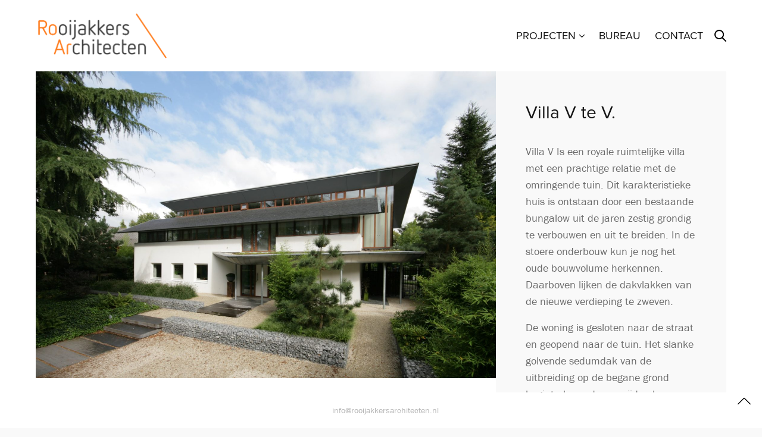

--- FILE ---
content_type: text/html; charset=UTF-8
request_url: https://www.rooijakkersarchitecten.nl/portfolio/villa-v/
body_size: 70935
content:
<!doctype html>
<html lang="nl-NL">
<head>
	<meta charset="UTF-8" />
	<meta name="viewport" content="width=device-width, initial-scale=1, maximum-scale=1, viewport-fit=cover">
	<link rel="profile" href="http://gmpg.org/xfn/11">
	<link rel="pingback" href="https://www.rooijakkersarchitecten.nl/xmlrpc.php">
	<meta http-equiv="x-dns-prefetch-control" content="on">
	<link rel="dns-prefetch" href="//fonts.googleapis.com" />
	<link rel="dns-prefetch" href="//fonts.gstatic.com" />
	<link rel="dns-prefetch" href="//0.gravatar.com/" />
	<link rel="dns-prefetch" href="//2.gravatar.com/" />
	<link rel="dns-prefetch" href="//1.gravatar.com/" /><meta name='robots' content='index, follow, max-image-preview:large, max-snippet:-1, max-video-preview:-1' />

	<!-- This site is optimized with the Yoast SEO plugin v26.2 - https://yoast.com/wordpress/plugins/seo/ -->
	<title>Villa V te V. - Rooijakkers Architecten</title>
	<link rel="canonical" href="https://www.rooijakkersarchitecten.nl/portfolio/villa-v/" />
	<meta property="og:locale" content="nl_NL" />
	<meta property="og:type" content="article" />
	<meta property="og:title" content="Villa V te V. - Rooijakkers Architecten" />
	<meta property="og:url" content="https://www.rooijakkersarchitecten.nl/portfolio/villa-v/" />
	<meta property="og:site_name" content="Rooijakkers Architecten" />
	<meta property="article:modified_time" content="2025-05-23T07:39:30+00:00" />
	<meta property="og:image" content="https://www.rooijakkersarchitecten.nl/wp-content/uploads/2023/01/Villa-Veghel_RooijakkersArchitecten_77-min-scaled-e1674765015821.jpg" />
	<meta property="og:image:width" content="2560" />
	<meta property="og:image:height" content="1536" />
	<meta property="og:image:type" content="image/jpeg" />
	<meta name="twitter:card" content="summary_large_image" />
	<meta name="twitter:label1" content="Geschatte leestijd" />
	<meta name="twitter:data1" content="2 minuten" />
	<script type="application/ld+json" class="yoast-schema-graph">{"@context":"https://schema.org","@graph":[{"@type":"WebPage","@id":"https://www.rooijakkersarchitecten.nl/portfolio/villa-v/","url":"https://www.rooijakkersarchitecten.nl/portfolio/villa-v/","name":"Villa V te V. - Rooijakkers Architecten","isPartOf":{"@id":"https://www.rooijakkersarchitecten.nl/#website"},"primaryImageOfPage":{"@id":"https://www.rooijakkersarchitecten.nl/portfolio/villa-v/#primaryimage"},"image":{"@id":"https://www.rooijakkersarchitecten.nl/portfolio/villa-v/#primaryimage"},"thumbnailUrl":"https://www.rooijakkersarchitecten.nl/wp-content/uploads/2023/01/Villa-Veghel_RooijakkersArchitecten_77-min-scaled-e1674765015821.jpg","datePublished":"2020-02-18T12:37:29+00:00","dateModified":"2025-05-23T07:39:30+00:00","breadcrumb":{"@id":"https://www.rooijakkersarchitecten.nl/portfolio/villa-v/#breadcrumb"},"inLanguage":"nl-NL","potentialAction":[{"@type":"ReadAction","target":["https://www.rooijakkersarchitecten.nl/portfolio/villa-v/"]}]},{"@type":"ImageObject","inLanguage":"nl-NL","@id":"https://www.rooijakkersarchitecten.nl/portfolio/villa-v/#primaryimage","url":"https://www.rooijakkersarchitecten.nl/wp-content/uploads/2023/01/Villa-Veghel_RooijakkersArchitecten_77-min-scaled-e1674765015821.jpg","contentUrl":"https://www.rooijakkersarchitecten.nl/wp-content/uploads/2023/01/Villa-Veghel_RooijakkersArchitecten_77-min-scaled-e1674765015821.jpg","width":2560,"height":1536},{"@type":"BreadcrumbList","@id":"https://www.rooijakkersarchitecten.nl/portfolio/villa-v/#breadcrumb","itemListElement":[{"@type":"ListItem","position":1,"name":"Home","item":"https://www.rooijakkersarchitecten.nl/"},{"@type":"ListItem","position":2,"name":"Villa V te V."}]},{"@type":"WebSite","@id":"https://www.rooijakkersarchitecten.nl/#website","url":"https://www.rooijakkersarchitecten.nl/","name":"Rooijakkers Architecten","description":"Architectenbureau in Amsterdam","potentialAction":[{"@type":"SearchAction","target":{"@type":"EntryPoint","urlTemplate":"https://www.rooijakkersarchitecten.nl/?s={search_term_string}"},"query-input":{"@type":"PropertyValueSpecification","valueRequired":true,"valueName":"search_term_string"}}],"inLanguage":"nl-NL"}]}</script>
	<!-- / Yoast SEO plugin. -->


<link rel='dns-prefetch' href='//use.typekit.net' />
<link rel="alternate" type="application/rss+xml" title="Rooijakkers Architecten &raquo; feed" href="https://www.rooijakkersarchitecten.nl/feed/" />
<link rel="alternate" type="application/rss+xml" title="Rooijakkers Architecten &raquo; reacties feed" href="https://www.rooijakkersarchitecten.nl/comments/feed/" />
<link rel="alternate" title="oEmbed (JSON)" type="application/json+oembed" href="https://www.rooijakkersarchitecten.nl/wp-json/oembed/1.0/embed?url=https%3A%2F%2Fwww.rooijakkersarchitecten.nl%2Fportfolio%2Fvilla-v%2F" />
<link rel="alternate" title="oEmbed (XML)" type="text/xml+oembed" href="https://www.rooijakkersarchitecten.nl/wp-json/oembed/1.0/embed?url=https%3A%2F%2Fwww.rooijakkersarchitecten.nl%2Fportfolio%2Fvilla-v%2F&#038;format=xml" />
<style id='wp-img-auto-sizes-contain-inline-css' type='text/css'>
img:is([sizes=auto i],[sizes^="auto," i]){contain-intrinsic-size:3000px 1500px}
/*# sourceURL=wp-img-auto-sizes-contain-inline-css */
</style>
<style id='wp-emoji-styles-inline-css' type='text/css'>

	img.wp-smiley, img.emoji {
		display: inline !important;
		border: none !important;
		box-shadow: none !important;
		height: 1em !important;
		width: 1em !important;
		margin: 0 0.07em !important;
		vertical-align: -0.1em !important;
		background: none !important;
		padding: 0 !important;
	}
/*# sourceURL=wp-emoji-styles-inline-css */
</style>
<style id='wp-block-library-inline-css' type='text/css'>
:root{--wp-block-synced-color:#7a00df;--wp-block-synced-color--rgb:122,0,223;--wp-bound-block-color:var(--wp-block-synced-color);--wp-editor-canvas-background:#ddd;--wp-admin-theme-color:#007cba;--wp-admin-theme-color--rgb:0,124,186;--wp-admin-theme-color-darker-10:#006ba1;--wp-admin-theme-color-darker-10--rgb:0,107,160.5;--wp-admin-theme-color-darker-20:#005a87;--wp-admin-theme-color-darker-20--rgb:0,90,135;--wp-admin-border-width-focus:2px}@media (min-resolution:192dpi){:root{--wp-admin-border-width-focus:1.5px}}.wp-element-button{cursor:pointer}:root .has-very-light-gray-background-color{background-color:#eee}:root .has-very-dark-gray-background-color{background-color:#313131}:root .has-very-light-gray-color{color:#eee}:root .has-very-dark-gray-color{color:#313131}:root .has-vivid-green-cyan-to-vivid-cyan-blue-gradient-background{background:linear-gradient(135deg,#00d084,#0693e3)}:root .has-purple-crush-gradient-background{background:linear-gradient(135deg,#34e2e4,#4721fb 50%,#ab1dfe)}:root .has-hazy-dawn-gradient-background{background:linear-gradient(135deg,#faaca8,#dad0ec)}:root .has-subdued-olive-gradient-background{background:linear-gradient(135deg,#fafae1,#67a671)}:root .has-atomic-cream-gradient-background{background:linear-gradient(135deg,#fdd79a,#004a59)}:root .has-nightshade-gradient-background{background:linear-gradient(135deg,#330968,#31cdcf)}:root .has-midnight-gradient-background{background:linear-gradient(135deg,#020381,#2874fc)}:root{--wp--preset--font-size--normal:16px;--wp--preset--font-size--huge:42px}.has-regular-font-size{font-size:1em}.has-larger-font-size{font-size:2.625em}.has-normal-font-size{font-size:var(--wp--preset--font-size--normal)}.has-huge-font-size{font-size:var(--wp--preset--font-size--huge)}.has-text-align-center{text-align:center}.has-text-align-left{text-align:left}.has-text-align-right{text-align:right}.has-fit-text{white-space:nowrap!important}#end-resizable-editor-section{display:none}.aligncenter{clear:both}.items-justified-left{justify-content:flex-start}.items-justified-center{justify-content:center}.items-justified-right{justify-content:flex-end}.items-justified-space-between{justify-content:space-between}.screen-reader-text{border:0;clip-path:inset(50%);height:1px;margin:-1px;overflow:hidden;padding:0;position:absolute;width:1px;word-wrap:normal!important}.screen-reader-text:focus{background-color:#ddd;clip-path:none;color:#444;display:block;font-size:1em;height:auto;left:5px;line-height:normal;padding:15px 23px 14px;text-decoration:none;top:5px;width:auto;z-index:100000}html :where(.has-border-color){border-style:solid}html :where([style*=border-top-color]){border-top-style:solid}html :where([style*=border-right-color]){border-right-style:solid}html :where([style*=border-bottom-color]){border-bottom-style:solid}html :where([style*=border-left-color]){border-left-style:solid}html :where([style*=border-width]){border-style:solid}html :where([style*=border-top-width]){border-top-style:solid}html :where([style*=border-right-width]){border-right-style:solid}html :where([style*=border-bottom-width]){border-bottom-style:solid}html :where([style*=border-left-width]){border-left-style:solid}html :where(img[class*=wp-image-]){height:auto;max-width:100%}:where(figure){margin:0 0 1em}html :where(.is-position-sticky){--wp-admin--admin-bar--position-offset:var(--wp-admin--admin-bar--height,0px)}@media screen and (max-width:600px){html :where(.is-position-sticky){--wp-admin--admin-bar--position-offset:0px}}

/*# sourceURL=wp-block-library-inline-css */
</style><style id='global-styles-inline-css' type='text/css'>
:root{--wp--preset--aspect-ratio--square: 1;--wp--preset--aspect-ratio--4-3: 4/3;--wp--preset--aspect-ratio--3-4: 3/4;--wp--preset--aspect-ratio--3-2: 3/2;--wp--preset--aspect-ratio--2-3: 2/3;--wp--preset--aspect-ratio--16-9: 16/9;--wp--preset--aspect-ratio--9-16: 9/16;--wp--preset--color--black: #000000;--wp--preset--color--cyan-bluish-gray: #abb8c3;--wp--preset--color--white: #ffffff;--wp--preset--color--pale-pink: #f78da7;--wp--preset--color--vivid-red: #cf2e2e;--wp--preset--color--luminous-vivid-orange: #ff6900;--wp--preset--color--luminous-vivid-amber: #fcb900;--wp--preset--color--light-green-cyan: #7bdcb5;--wp--preset--color--vivid-green-cyan: #00d084;--wp--preset--color--pale-cyan-blue: #8ed1fc;--wp--preset--color--vivid-cyan-blue: #0693e3;--wp--preset--color--vivid-purple: #9b51e0;--wp--preset--color--thb-accent: #ff7e20;--wp--preset--gradient--vivid-cyan-blue-to-vivid-purple: linear-gradient(135deg,rgb(6,147,227) 0%,rgb(155,81,224) 100%);--wp--preset--gradient--light-green-cyan-to-vivid-green-cyan: linear-gradient(135deg,rgb(122,220,180) 0%,rgb(0,208,130) 100%);--wp--preset--gradient--luminous-vivid-amber-to-luminous-vivid-orange: linear-gradient(135deg,rgb(252,185,0) 0%,rgb(255,105,0) 100%);--wp--preset--gradient--luminous-vivid-orange-to-vivid-red: linear-gradient(135deg,rgb(255,105,0) 0%,rgb(207,46,46) 100%);--wp--preset--gradient--very-light-gray-to-cyan-bluish-gray: linear-gradient(135deg,rgb(238,238,238) 0%,rgb(169,184,195) 100%);--wp--preset--gradient--cool-to-warm-spectrum: linear-gradient(135deg,rgb(74,234,220) 0%,rgb(151,120,209) 20%,rgb(207,42,186) 40%,rgb(238,44,130) 60%,rgb(251,105,98) 80%,rgb(254,248,76) 100%);--wp--preset--gradient--blush-light-purple: linear-gradient(135deg,rgb(255,206,236) 0%,rgb(152,150,240) 100%);--wp--preset--gradient--blush-bordeaux: linear-gradient(135deg,rgb(254,205,165) 0%,rgb(254,45,45) 50%,rgb(107,0,62) 100%);--wp--preset--gradient--luminous-dusk: linear-gradient(135deg,rgb(255,203,112) 0%,rgb(199,81,192) 50%,rgb(65,88,208) 100%);--wp--preset--gradient--pale-ocean: linear-gradient(135deg,rgb(255,245,203) 0%,rgb(182,227,212) 50%,rgb(51,167,181) 100%);--wp--preset--gradient--electric-grass: linear-gradient(135deg,rgb(202,248,128) 0%,rgb(113,206,126) 100%);--wp--preset--gradient--midnight: linear-gradient(135deg,rgb(2,3,129) 0%,rgb(40,116,252) 100%);--wp--preset--font-size--small: 13px;--wp--preset--font-size--medium: 20px;--wp--preset--font-size--large: 36px;--wp--preset--font-size--x-large: 42px;--wp--preset--spacing--20: 0.44rem;--wp--preset--spacing--30: 0.67rem;--wp--preset--spacing--40: 1rem;--wp--preset--spacing--50: 1.5rem;--wp--preset--spacing--60: 2.25rem;--wp--preset--spacing--70: 3.38rem;--wp--preset--spacing--80: 5.06rem;--wp--preset--shadow--natural: 6px 6px 9px rgba(0, 0, 0, 0.2);--wp--preset--shadow--deep: 12px 12px 50px rgba(0, 0, 0, 0.4);--wp--preset--shadow--sharp: 6px 6px 0px rgba(0, 0, 0, 0.2);--wp--preset--shadow--outlined: 6px 6px 0px -3px rgb(255, 255, 255), 6px 6px rgb(0, 0, 0);--wp--preset--shadow--crisp: 6px 6px 0px rgb(0, 0, 0);}:where(.is-layout-flex){gap: 0.5em;}:where(.is-layout-grid){gap: 0.5em;}body .is-layout-flex{display: flex;}.is-layout-flex{flex-wrap: wrap;align-items: center;}.is-layout-flex > :is(*, div){margin: 0;}body .is-layout-grid{display: grid;}.is-layout-grid > :is(*, div){margin: 0;}:where(.wp-block-columns.is-layout-flex){gap: 2em;}:where(.wp-block-columns.is-layout-grid){gap: 2em;}:where(.wp-block-post-template.is-layout-flex){gap: 1.25em;}:where(.wp-block-post-template.is-layout-grid){gap: 1.25em;}.has-black-color{color: var(--wp--preset--color--black) !important;}.has-cyan-bluish-gray-color{color: var(--wp--preset--color--cyan-bluish-gray) !important;}.has-white-color{color: var(--wp--preset--color--white) !important;}.has-pale-pink-color{color: var(--wp--preset--color--pale-pink) !important;}.has-vivid-red-color{color: var(--wp--preset--color--vivid-red) !important;}.has-luminous-vivid-orange-color{color: var(--wp--preset--color--luminous-vivid-orange) !important;}.has-luminous-vivid-amber-color{color: var(--wp--preset--color--luminous-vivid-amber) !important;}.has-light-green-cyan-color{color: var(--wp--preset--color--light-green-cyan) !important;}.has-vivid-green-cyan-color{color: var(--wp--preset--color--vivid-green-cyan) !important;}.has-pale-cyan-blue-color{color: var(--wp--preset--color--pale-cyan-blue) !important;}.has-vivid-cyan-blue-color{color: var(--wp--preset--color--vivid-cyan-blue) !important;}.has-vivid-purple-color{color: var(--wp--preset--color--vivid-purple) !important;}.has-black-background-color{background-color: var(--wp--preset--color--black) !important;}.has-cyan-bluish-gray-background-color{background-color: var(--wp--preset--color--cyan-bluish-gray) !important;}.has-white-background-color{background-color: var(--wp--preset--color--white) !important;}.has-pale-pink-background-color{background-color: var(--wp--preset--color--pale-pink) !important;}.has-vivid-red-background-color{background-color: var(--wp--preset--color--vivid-red) !important;}.has-luminous-vivid-orange-background-color{background-color: var(--wp--preset--color--luminous-vivid-orange) !important;}.has-luminous-vivid-amber-background-color{background-color: var(--wp--preset--color--luminous-vivid-amber) !important;}.has-light-green-cyan-background-color{background-color: var(--wp--preset--color--light-green-cyan) !important;}.has-vivid-green-cyan-background-color{background-color: var(--wp--preset--color--vivid-green-cyan) !important;}.has-pale-cyan-blue-background-color{background-color: var(--wp--preset--color--pale-cyan-blue) !important;}.has-vivid-cyan-blue-background-color{background-color: var(--wp--preset--color--vivid-cyan-blue) !important;}.has-vivid-purple-background-color{background-color: var(--wp--preset--color--vivid-purple) !important;}.has-black-border-color{border-color: var(--wp--preset--color--black) !important;}.has-cyan-bluish-gray-border-color{border-color: var(--wp--preset--color--cyan-bluish-gray) !important;}.has-white-border-color{border-color: var(--wp--preset--color--white) !important;}.has-pale-pink-border-color{border-color: var(--wp--preset--color--pale-pink) !important;}.has-vivid-red-border-color{border-color: var(--wp--preset--color--vivid-red) !important;}.has-luminous-vivid-orange-border-color{border-color: var(--wp--preset--color--luminous-vivid-orange) !important;}.has-luminous-vivid-amber-border-color{border-color: var(--wp--preset--color--luminous-vivid-amber) !important;}.has-light-green-cyan-border-color{border-color: var(--wp--preset--color--light-green-cyan) !important;}.has-vivid-green-cyan-border-color{border-color: var(--wp--preset--color--vivid-green-cyan) !important;}.has-pale-cyan-blue-border-color{border-color: var(--wp--preset--color--pale-cyan-blue) !important;}.has-vivid-cyan-blue-border-color{border-color: var(--wp--preset--color--vivid-cyan-blue) !important;}.has-vivid-purple-border-color{border-color: var(--wp--preset--color--vivid-purple) !important;}.has-vivid-cyan-blue-to-vivid-purple-gradient-background{background: var(--wp--preset--gradient--vivid-cyan-blue-to-vivid-purple) !important;}.has-light-green-cyan-to-vivid-green-cyan-gradient-background{background: var(--wp--preset--gradient--light-green-cyan-to-vivid-green-cyan) !important;}.has-luminous-vivid-amber-to-luminous-vivid-orange-gradient-background{background: var(--wp--preset--gradient--luminous-vivid-amber-to-luminous-vivid-orange) !important;}.has-luminous-vivid-orange-to-vivid-red-gradient-background{background: var(--wp--preset--gradient--luminous-vivid-orange-to-vivid-red) !important;}.has-very-light-gray-to-cyan-bluish-gray-gradient-background{background: var(--wp--preset--gradient--very-light-gray-to-cyan-bluish-gray) !important;}.has-cool-to-warm-spectrum-gradient-background{background: var(--wp--preset--gradient--cool-to-warm-spectrum) !important;}.has-blush-light-purple-gradient-background{background: var(--wp--preset--gradient--blush-light-purple) !important;}.has-blush-bordeaux-gradient-background{background: var(--wp--preset--gradient--blush-bordeaux) !important;}.has-luminous-dusk-gradient-background{background: var(--wp--preset--gradient--luminous-dusk) !important;}.has-pale-ocean-gradient-background{background: var(--wp--preset--gradient--pale-ocean) !important;}.has-electric-grass-gradient-background{background: var(--wp--preset--gradient--electric-grass) !important;}.has-midnight-gradient-background{background: var(--wp--preset--gradient--midnight) !important;}.has-small-font-size{font-size: var(--wp--preset--font-size--small) !important;}.has-medium-font-size{font-size: var(--wp--preset--font-size--medium) !important;}.has-large-font-size{font-size: var(--wp--preset--font-size--large) !important;}.has-x-large-font-size{font-size: var(--wp--preset--font-size--x-large) !important;}
/*# sourceURL=global-styles-inline-css */
</style>

<style id='classic-theme-styles-inline-css' type='text/css'>
/*! This file is auto-generated */
.wp-block-button__link{color:#fff;background-color:#32373c;border-radius:9999px;box-shadow:none;text-decoration:none;padding:calc(.667em + 2px) calc(1.333em + 2px);font-size:1.125em}.wp-block-file__button{background:#32373c;color:#fff;text-decoration:none}
/*# sourceURL=/wp-includes/css/classic-themes.min.css */
</style>
<link rel='stylesheet' id='thb-app-css' href='https://www.rooijakkersarchitecten.nl/wp-content/themes/notio-wp/assets/css/app.css?ver=5.6.2' type='text/css' media='all' />
<style id='thb-app-inline-css' type='text/css'>
h1,h2,h3,h4,h5,h6,blockquote p,.thb-portfolio-filter .filters,.thb-portfolio .type-portfolio.hover-style5 .thb-categories {font-family:proxima-nova, 'BlinkMacSystemFont', -apple-system, 'Roboto', 'Lucida Sans';}body {color:#6b6b6b}body {font-family:franklin-gothic-urw, 'BlinkMacSystemFont', -apple-system, 'Roboto', 'Lucida Sans';}h1,.h1 {}h2 {font-weight:normal;}h3 {}h4 {}h5 {}h6 {}#full-menu .sf-menu > li > a {font-weight:200;font-size:18px;}#full-menu .sub-menu li a {font-weight:200;font-size:18px;line-height:1px !important;}.subfooter .thb-subfooter-menu li a {font-size:10px;}input[type="submit"],submit,.button,.btn,.btn-block,.btn-text,.vc_btn3 {}em {}label {}#full-menu .sf-menu>li>a,.mobile-menu a {font-family:proxima-nova, 'BlinkMacSystemFont', -apple-system, 'Roboto', 'Lucida Sans';}.products .product h3 {}.product-page .product-information h1.product_title {}.thb-product-detail .product-information .woocommerce-product-details__short-description,.thb-product-detail .product-information .woocommerce-product-details__short-description p {}.header .logolink .logoimg {max-height:80px;}.header .logolink .logoimg[src$=".svg"] {max-height:100%;height:80px;}@media screen and (max-width:40.0625em) {.header .logolink .logoimg {max-height:70;}.header .logolink .logoimg[src$=".svg"] {max-height:100%;height:70;}}.header {height:120px;}.header-margin, #searchpopup, #mobile-menu, #side-cart, #wrapper [role="main"], .pace, .share_container {margin-top:120px;}@media screen and (max-width:40.0625em) {.header {height:90px;}.header-margin, #searchpopup, #mobile-menu, #side-cart, #wrapper [role="main"], .pace, .share_container {margin-top:90px;}}#full-menu .sf-menu>li+li {margin-left:30}#full-menu+a {margin-left:30}.underline-link:after, .products .product .product_after_title .button:after, .wpb_text_column a:after, .widget.widget_price_filter .price_slider .ui-slider-handle, .btn.style5, .button.style5, input[type=submit].style5, .btn.style6, .button.style6, input[type=submit].style6, .btn.accent, .btn#place_order, .btn.checkout-button, .button.accent, .button#place_order, .button.checkout-button, input[type=submit].accent, input[type=submit]#place_order, input[type=submit].checkout-button,.products .product .product_after_title .button:after, .woocommerce-tabs .tabs li a:after, .woocommerce-MyAccount-navigation ul li:hover a, .woocommerce-MyAccount-navigation ul li.is-active a, .thb-client-row.has-border.thb-opacity.with-accent .thb-client:hover, .product-page .product-information .single_add_to_cart_button:hover {border-color:#ff7e20;}.woocommerce-MyAccount-navigation ul li:hover + li a, .woocommerce-MyAccount-navigation ul li.is-active + li a {border-top-color:#ff7e20;}a:hover, #full-menu .sf-menu > li.current-menu-item > a, #full-menu .sf-menu > li.sfHover > a, #full-menu .sf-menu > li > a:hover, .header_full_menu_submenu_color_style2 #full-menu .sub-menu a:hover, #full-menu .sub-menu li a:hover, .footer.style1 .social-links a.email:hover, .post .post-title a:hover, .widget.widget_recent_entries ul li .url, .widget.widget_recent_comments ul li .url, .widget.woocommerce.widget_layered_nav ul li .count, .widget.widget_price_filter .price_slider_amount .button, .widget.widget_price_filter .price_slider_amount .button:hover, .pagination .page-numbers.current, .btn.style3:before, .button.style3:before, input[type=submit].style3:before, .btn.style5:hover, .button.style5:hover, input[type=submit].style5:hover, .mobile-menu > li.current-menu-item > a, .mobile-menu > li.sfHover > a, .mobile-menu > li > a:hover, .mobile-menu > li > a.active, .mobile-menu .sub-menu li a:hover, .authorpage .author-content .square-icon:hover, .authorpage .author-content .square-icon.email:hover, #comments .commentlist .comment .reply, #comments .commentlist .comment .reply a, .thb-portfolio-filter.style1 .filters li a:hover, .thb-portfolio-filter.style1 .filters li a.active, .products .product .product_after_title .button, .product-page .product-information .price,.product-page .product-information .reset_variations, .product-page .product-information .product_meta > span a, .woocommerce-tabs .tabs li a:hover, .woocommerce-tabs .tabs li.active a, .woocommerce-info a:not(.button), .email:hover, .thb-iconbox.type3 > span, .thb_twitter_container.style1 .thb_tweet a,.columns.thb-light-column .btn-text.style3:hover,.columns.thb-light-column .btn-text.style4:hover,.has-thb-accent-color,.wp-block-button .wp-block-button__link.has-thb-accent-color{color:#ff7e20;}.post.blog-style7 .post-gallery, .widget.widget_price_filter .price_slider .ui-slider-range, .btn.style5, .button.style5, input[type=submit].style5, .btn.style6, .button.style6, input[type=submit].style6, .btn.accent, .btn#place_order, .btn.checkout-button, .button.accent, .button#place_order, .button.checkout-button, input[type=submit].accent, input[type=submit]#place_order, input[type=submit].checkout-button, .content404 figure, .style2 .mobile-menu > li > a:before, .thb-portfolio.thb-text-style2 .type-portfolio:hover, .thb-portfolio-filter.style2 .filters li a:before, .woocommerce-MyAccount-navigation ul li:hover a, .woocommerce-MyAccount-navigation ul li.is-active a, .email.boxed-icon:hover, .email.boxed-icon.fill, .email.boxed-icon.white-fill:hover, .thb-iconbox.type2 > span, .thb-client-row.thb-opacity.with-accent .thb-client:hover, .product-page .product-information .single_add_to_cart_button:hover, .btn.style3:before, .button.style3:before, input[type=submit].style3:before, .btn-text.style3 .circle-btn, .has-thb-accent-background-color,.wp-block-button .wp-block-button__link.has-thb-accent-background-color {background-color:#ff7e20;}.mobile-menu li.menu-item-has-children > a:hover .menu_icon,.btn-text.style4 .arrow svg:first-child {fill:#ff7e20;}.thb-counter figure svg path,.thb-counter figure svg circle,.thb-counter figure svg rect,.thb-counter figure svg ellipse {stroke:#ff7e20;}.button.checkout-button:hover,input[type=submit]#place_order:hover,.btn.accent:hover,.btn.style6:hover, .button.style6:hover, input[type=submit].style6:hover {background-color:#e6711d;border-color:#e6711d;}.thb-portfolio .type-portfolio.hover-style10 .portfolio-link:after {background-image:-moz-linear-gradient(#ff7e20,rgba(0,0,0,0) 30%,rgba(0,0,0,0));background-image:-webkit-linear-gradient(#ff7e20,rgba(0,0,0,0) 30%,rgba(0,0,0,0));background-image:linear-gradient(#ff7e20,rgba(0,0,0,0) 30%,rgba(0,0,0,0));}#full-menu .sf-menu > li > a:hover { color:#ff7e20 !important; }#full-menu .sub-menu li a:hover { color:#ff7e20 !important; }.mobile-menu > li >a:hover { color:#ff7e20 !important; }.mobile-menu .sub-menu lia:hover { color:#ff7e20 !important; }.footer.style2 a:hover { color:#ff7e20 !important; }.footer.style1 .social-links a:hover { color:#ff7e20 !important; }.footer.style1 .social-links a:hover { color:#ff7e20 !important; }.subfooter .thb-subfooter-menu li a:hover { color:#ff7e20 !important; }.subfooter.dark .thb-subfooter-menu li a:hover { color:#ff7e20 !important; }.subfooter .footer-logo-holder .logoimg {max-height:60px;}.subfooter {padding-bottom:30px;}.mobile-menu>li>a {font-weight:200;padding:15px 25;}.full-menu .sub-menu li a {font-weight:200;font-size:18px;line-height:20px}
/*# sourceURL=thb-app-inline-css */
</style>
<link rel='stylesheet' id='thb-style-css' href='https://www.rooijakkersarchitecten.nl/wp-content/themes/notio-wp-child/style.css?ver=5.6.2' type='text/css' media='all' />
<link rel='stylesheet' id='js_composer_front-css' href='https://www.rooijakkersarchitecten.nl/wp-content/plugins/js_composer/assets/css/js_composer.min.css?ver=6.10.0' type='text/css' media='all' />
<script type="text/javascript" src="https://www.rooijakkersarchitecten.nl/wp-includes/js/jquery/jquery.min.js?ver=3.7.1" id="jquery-core-js"></script>
<script type="text/javascript" src="https://www.rooijakkersarchitecten.nl/wp-includes/js/jquery/jquery-migrate.min.js?ver=3.4.1" id="jquery-migrate-js"></script>
<script type="text/javascript" src="https://use.typekit.net/ebm6byl.js?ver=5.6.2" id="thb-typekit-js"></script>
<script type="text/javascript" id="thb-typekit-js-after">
/* <![CDATA[ */
try{Typekit.load({ async: true });}catch(e){}
//# sourceURL=thb-typekit-js-after
/* ]]> */
</script>
<link rel="https://api.w.org/" href="https://www.rooijakkersarchitecten.nl/wp-json/" /><link rel="alternate" title="JSON" type="application/json" href="https://www.rooijakkersarchitecten.nl/wp-json/wp/v2/portfolio/1556" /><link rel="EditURI" type="application/rsd+xml" title="RSD" href="https://www.rooijakkersarchitecten.nl/xmlrpc.php?rsd" />
<meta name="generator" content="WordPress 6.9" />
<link rel='shortlink' href='https://www.rooijakkersarchitecten.nl/?p=1556' />
<meta name="cdp-version" content="1.5.0" /><meta name="generator" content="Powered by WPBakery Page Builder - drag and drop page builder for WordPress."/>
<link rel="icon" href="https://www.rooijakkersarchitecten.nl/wp-content/uploads/2023/01/cropped-Lijn-Rooijakkers-Architecten-512px-32x32.png" sizes="32x32" />
<link rel="icon" href="https://www.rooijakkersarchitecten.nl/wp-content/uploads/2023/01/cropped-Lijn-Rooijakkers-Architecten-512px-192x192.png" sizes="192x192" />
<link rel="apple-touch-icon" href="https://www.rooijakkersarchitecten.nl/wp-content/uploads/2023/01/cropped-Lijn-Rooijakkers-Architecten-512px-180x180.png" />
<meta name="msapplication-TileImage" content="https://www.rooijakkersarchitecten.nl/wp-content/uploads/2023/01/cropped-Lijn-Rooijakkers-Architecten-512px-270x270.png" />
		<style type="text/css" id="wp-custom-css">
			.header #full-menu .sub-menu li a {
  line-height: inherit!important;
}		</style>
		<style type="text/css" data-type="vc_shortcodes-custom-css">.vc_custom_1676727536567{padding-top: 50px !important;padding-right: 50px !important;padding-left: 50px !important;}</style><noscript><style> .wpb_animate_when_almost_visible { opacity: 1; }</style></noscript></head>
<body class="wp-singular portfolio-template-default single single-portfolio postid-1556 wp-theme-notio-wp wp-child-theme-notio-wp-child mobile_menu_position_right mobile_menu_style_style1 header_style_style2 header_full_menu_on footer_style_style1 site_bars_on preloader_on header_full_menu_submenu_color_style1 footer_simple_fixed_on thb-single-product-ajax-on transparent_header_off  wpb-js-composer js-comp-ver-6.10.0 vc_responsive">

	<!-- Start Loader -->
	<div class="pace"></div>
	<!-- End Loader -->
		
<div id="wrapper" class="open">

	<!-- Start Header -->
	<header class="header style2">
	<div class="row align-middle 
			full-width-row no-padding ">
		<div class="small-12 columns">
			<div class="logo-holder">
								<a href="https://www.rooijakkersarchitecten.nl/" class="logolink">
					<img src="http://www.rooijakkersarchitecten.nl/wp-content/uploads/2023/02/230123_Logo-V2-e1675264600680.png" class="logoimg" alt="Rooijakkers Architecten"/>
					<img src="https://www.rooijakkersarchitecten.nl/wp-content/themes/notio-wp/assets/img/logo.png" class="logoimg logo_light" alt="Rooijakkers Architecten"/>
				</a>
			</div>
			<div class="menu-holder icon-holder">
													<nav id="full-menu" role="navigation">
													<ul id="menu-navigation" class="sf-menu"><li id="menu-item-1826" class="menu-item menu-item-type-post_type menu-item-object-page menu-item-has-children menu-item-1826"><a href="https://www.rooijakkersarchitecten.nl/projecten/">Projecten</a>
<ul class="sub-menu " >
	<li id="menu-item-1525" class="menu-item menu-item-type-post_type menu-item-object-page menu-item-1525"><a href="https://www.rooijakkersarchitecten.nl/wonen/">Wonen</a></li>
	<li id="menu-item-1524" class="menu-item menu-item-type-post_type menu-item-object-page menu-item-1524"><a href="https://www.rooijakkersarchitecten.nl/utiliteit/">Utiliteit</a></li>
	<li id="menu-item-1210" class="menu-item menu-item-type-post_type menu-item-object-page menu-item-1210"><a href="https://www.rooijakkersarchitecten.nl/interieur/">Interieur</a></li>
</ul>
</li>
<li id="menu-item-610" class="menu-item menu-item-type-post_type menu-item-object-page menu-item-610"><a href="https://www.rooijakkersarchitecten.nl/bureau/">BUREAU</a></li>
<li id="menu-item-1124" class="menu-item menu-item-type-custom menu-item-object-custom menu-item-1124"><a href="https://www.rooijakkersarchitecten.nl/bureau/#contact">CONTACT</a></li>
</ul>											</nav>
									<a href="#searchpopup" class="quick_search"><svg version="1.1" xmlns="http://www.w3.org/2000/svg" xmlns:xlink="http://www.w3.org/1999/xlink" x="0px" y="0px"
			width="20px" height="20px" viewBox="0 0 20 20" enable-background="new 0 0 20 20" xml:space="preserve">
			<path d="M19.769,18.408l-5.408-5.357c1.109-1.364,1.777-3.095,1.777-4.979c0-4.388-3.604-7.958-8.033-7.958
				c-4.429,0-8.032,3.57-8.032,7.958s3.604,7.958,8.032,7.958c1.805,0,3.468-0.601,4.811-1.6l5.435,5.384
				c0.196,0.194,0.453,0.29,0.71,0.29c0.256,0,0.513-0.096,0.709-0.29C20.16,19.426,20.16,18.796,19.769,18.408z M2.079,8.072
				c0-3.292,2.703-5.97,6.025-5.97s6.026,2.678,6.026,5.97c0,3.292-2.704,5.969-6.026,5.969S2.079,11.364,2.079,8.072z"/>
	</svg></a>
													<a href="#" data-target="open-menu" class="mobile-toggle">
					<div>
						<span></span><span></span><span></span>
					</div>
				</a>
							</div>
		</div>
	</div>
</header>
	<!-- End Header -->

			<!-- Start Left Bar -->
		<aside id="bar-left" class="bar-side left-side site_bars_portfolio-off 		">
			<div class="abs"></div>
					</aside>
		<!-- End Left Bar -->

		<!-- Start Right Bar -->
		<aside id="bar-right" class="bar-side right-side site_bars_portfolio-off active		">
			<div class="abs right-side"></div>
					</aside>
		<!-- End Right Bar -->
		
	<div role="main">
						<div class="post post-1556 portfolio type-portfolio status-publish has-post-thumbnail hentry tag-home project-category-interieur project-category-wonen" id="post-1556">

			<div class="post-content single-text">
				<div class="row wpb_row row-fluid no-padding full-width-row"><div class="wpb_column columns medium-8 thb-dark-column small-12"><div class="vc_column-inner "><div class="wpb_wrapper ">	<div id="thb-image-6970fc108f943" class="caption-style1  alignleft full  thb_image_link wp-caption ">
	  			<div class="thb-image-inner size_100">
				<img fetchpriority="high" decoding="async" width="2560" height="1707" src="https://www.rooijakkersarchitecten.nl/wp-content/uploads/2023/01/Villa-Veghel_RooijakkersArchitecten_09-min-scaled.jpg" class="thb_image   attachment-full" alt="" title="Villa Veghel_RooijakkersArchitecten_09-min" srcset="https://www.rooijakkersarchitecten.nl/wp-content/uploads/2023/01/Villa-Veghel_RooijakkersArchitecten_09-min-scaled.jpg 2560w, https://www.rooijakkersarchitecten.nl/wp-content/uploads/2023/01/Villa-Veghel_RooijakkersArchitecten_09-min-300x200.jpg 300w, https://www.rooijakkersarchitecten.nl/wp-content/uploads/2023/01/Villa-Veghel_RooijakkersArchitecten_09-min-1024x683.jpg 1024w, https://www.rooijakkersarchitecten.nl/wp-content/uploads/2023/01/Villa-Veghel_RooijakkersArchitecten_09-min-768x512.jpg 768w, https://www.rooijakkersarchitecten.nl/wp-content/uploads/2023/01/Villa-Veghel_RooijakkersArchitecten_09-min-1536x1024.jpg 1536w, https://www.rooijakkersarchitecten.nl/wp-content/uploads/2023/01/Villa-Veghel_RooijakkersArchitecten_09-min-2048x1365.jpg 2048w, https://www.rooijakkersarchitecten.nl/wp-content/uploads/2023/01/Villa-Veghel_RooijakkersArchitecten_09-min-150x100.jpg 150w, https://www.rooijakkersarchitecten.nl/wp-content/uploads/2023/01/Villa-Veghel_RooijakkersArchitecten_09-min-600x400.jpg 600w, https://www.rooijakkersarchitecten.nl/wp-content/uploads/2023/01/Villa-Veghel_RooijakkersArchitecten_09-min-900x600.jpg 900w, https://www.rooijakkersarchitecten.nl/wp-content/uploads/2023/01/Villa-Veghel_RooijakkersArchitecten_09-min-20x13.jpg 20w" sizes="(max-width: 2560px) 100vw, 2560px" />							</div>
									</div>
		<div id="thb-image-6970fc108ff59" class="caption-style1  alignleft full  thb_image_link wp-caption ">
	  			<div class="thb-image-inner size_100">
				<img decoding="async" width="2560" height="2079" src="https://www.rooijakkersarchitecten.nl/wp-content/uploads/2023/05/Villa-Veghel_RooijakkersArchitecten_TEK_230308-bg-scaled.jpg" class="thb_image   attachment-full" alt="" title="Villa Veghel_RooijakkersArchitecten_TEK_230308-bg" srcset="https://www.rooijakkersarchitecten.nl/wp-content/uploads/2023/05/Villa-Veghel_RooijakkersArchitecten_TEK_230308-bg-scaled.jpg 2560w, https://www.rooijakkersarchitecten.nl/wp-content/uploads/2023/05/Villa-Veghel_RooijakkersArchitecten_TEK_230308-bg-800x650.jpg 800w, https://www.rooijakkersarchitecten.nl/wp-content/uploads/2023/05/Villa-Veghel_RooijakkersArchitecten_TEK_230308-bg-2000x1624.jpg 2000w, https://www.rooijakkersarchitecten.nl/wp-content/uploads/2023/05/Villa-Veghel_RooijakkersArchitecten_TEK_230308-bg-768x624.jpg 768w, https://www.rooijakkersarchitecten.nl/wp-content/uploads/2023/05/Villa-Veghel_RooijakkersArchitecten_TEK_230308-bg-1536x1247.jpg 1536w, https://www.rooijakkersarchitecten.nl/wp-content/uploads/2023/05/Villa-Veghel_RooijakkersArchitecten_TEK_230308-bg-2048x1663.jpg 2048w, https://www.rooijakkersarchitecten.nl/wp-content/uploads/2023/05/Villa-Veghel_RooijakkersArchitecten_TEK_230308-bg-300x244.jpg 300w, https://www.rooijakkersarchitecten.nl/wp-content/uploads/2023/05/Villa-Veghel_RooijakkersArchitecten_TEK_230308-bg-20x16.jpg 20w, https://www.rooijakkersarchitecten.nl/wp-content/uploads/2023/05/Villa-Veghel_RooijakkersArchitecten_TEK_230308-bg-150x122.jpg 150w, https://www.rooijakkersarchitecten.nl/wp-content/uploads/2023/05/Villa-Veghel_RooijakkersArchitecten_TEK_230308-bg-600x487.jpg 600w, https://www.rooijakkersarchitecten.nl/wp-content/uploads/2023/05/Villa-Veghel_RooijakkersArchitecten_TEK_230308-bg-900x731.jpg 900w" sizes="(max-width: 2560px) 100vw, 2560px" />							</div>
							<div class="wp-caption-text">begane grond</div>
							</div>
		<div id="thb-image-6970fc109053c" class="caption-style1  alignleft full  thb_image_link wp-caption ">
	  			<div class="thb-image-inner size_100">
				<img decoding="async" width="2560" height="1707" src="https://www.rooijakkersarchitecten.nl/wp-content/uploads/2023/01/Villa-Veghel_RooijakkersArchitecten_53-min-scaled.jpg" class="thb_image   attachment-full" alt="" title="Villa Veghel_RooijakkersArchitecten_53-min" srcset="https://www.rooijakkersarchitecten.nl/wp-content/uploads/2023/01/Villa-Veghel_RooijakkersArchitecten_53-min-scaled.jpg 2560w, https://www.rooijakkersarchitecten.nl/wp-content/uploads/2023/01/Villa-Veghel_RooijakkersArchitecten_53-min-300x200.jpg 300w, https://www.rooijakkersarchitecten.nl/wp-content/uploads/2023/01/Villa-Veghel_RooijakkersArchitecten_53-min-1024x683.jpg 1024w, https://www.rooijakkersarchitecten.nl/wp-content/uploads/2023/01/Villa-Veghel_RooijakkersArchitecten_53-min-768x512.jpg 768w, https://www.rooijakkersarchitecten.nl/wp-content/uploads/2023/01/Villa-Veghel_RooijakkersArchitecten_53-min-1536x1024.jpg 1536w, https://www.rooijakkersarchitecten.nl/wp-content/uploads/2023/01/Villa-Veghel_RooijakkersArchitecten_53-min-2048x1365.jpg 2048w, https://www.rooijakkersarchitecten.nl/wp-content/uploads/2023/01/Villa-Veghel_RooijakkersArchitecten_53-min-150x100.jpg 150w, https://www.rooijakkersarchitecten.nl/wp-content/uploads/2023/01/Villa-Veghel_RooijakkersArchitecten_53-min-600x400.jpg 600w, https://www.rooijakkersarchitecten.nl/wp-content/uploads/2023/01/Villa-Veghel_RooijakkersArchitecten_53-min-900x600.jpg 900w, https://www.rooijakkersarchitecten.nl/wp-content/uploads/2023/01/Villa-Veghel_RooijakkersArchitecten_53-min-20x13.jpg 20w" sizes="(max-width: 2560px) 100vw, 2560px" />							</div>
									</div>
		<div id="thb-image-6970fc1090b2e" class="caption-style1  alignleft full  thb_image_link wp-caption ">
	  			<div class="thb-image-inner size_100">
				<img loading="lazy" decoding="async" width="2560" height="1707" src="https://www.rooijakkersarchitecten.nl/wp-content/uploads/2023/03/Villa-Veghel_RooijakkersArchitecten_IMG_0018-scaled.jpg" class="thb_image   attachment-full" alt="" title="Villa Veghel_RooijakkersArchitecten_IMG_0018" srcset="https://www.rooijakkersarchitecten.nl/wp-content/uploads/2023/03/Villa-Veghel_RooijakkersArchitecten_IMG_0018-scaled.jpg 2560w, https://www.rooijakkersarchitecten.nl/wp-content/uploads/2023/03/Villa-Veghel_RooijakkersArchitecten_IMG_0018-800x533.jpg 800w, https://www.rooijakkersarchitecten.nl/wp-content/uploads/2023/03/Villa-Veghel_RooijakkersArchitecten_IMG_0018-2000x1333.jpg 2000w, https://www.rooijakkersarchitecten.nl/wp-content/uploads/2023/03/Villa-Veghel_RooijakkersArchitecten_IMG_0018-768x512.jpg 768w, https://www.rooijakkersarchitecten.nl/wp-content/uploads/2023/03/Villa-Veghel_RooijakkersArchitecten_IMG_0018-1536x1024.jpg 1536w, https://www.rooijakkersarchitecten.nl/wp-content/uploads/2023/03/Villa-Veghel_RooijakkersArchitecten_IMG_0018-2048x1365.jpg 2048w, https://www.rooijakkersarchitecten.nl/wp-content/uploads/2023/03/Villa-Veghel_RooijakkersArchitecten_IMG_0018-300x200.jpg 300w, https://www.rooijakkersarchitecten.nl/wp-content/uploads/2023/03/Villa-Veghel_RooijakkersArchitecten_IMG_0018-150x100.jpg 150w, https://www.rooijakkersarchitecten.nl/wp-content/uploads/2023/03/Villa-Veghel_RooijakkersArchitecten_IMG_0018-600x400.jpg 600w, https://www.rooijakkersarchitecten.nl/wp-content/uploads/2023/03/Villa-Veghel_RooijakkersArchitecten_IMG_0018-900x600.jpg 900w, https://www.rooijakkersarchitecten.nl/wp-content/uploads/2023/03/Villa-Veghel_RooijakkersArchitecten_IMG_0018-20x13.jpg 20w" sizes="auto, (max-width: 2560px) 100vw, 2560px" />							</div>
									</div>
		<div id="thb-image-6970fc1091065" class="caption-style1  alignleft full  thb_image_link wp-caption ">
	  			<div class="thb-image-inner size_100">
				<img loading="lazy" decoding="async" width="2560" height="2078" src="https://www.rooijakkersarchitecten.nl/wp-content/uploads/2023/05/Villa-Veghel_RooijakkersArchitecten_TEK_230308-vrdp-scaled.jpg" class="thb_image   attachment-full" alt="" title="Villa Veghel_RooijakkersArchitecten_TEK_230308-vrdp" srcset="https://www.rooijakkersarchitecten.nl/wp-content/uploads/2023/05/Villa-Veghel_RooijakkersArchitecten_TEK_230308-vrdp-scaled.jpg 2560w, https://www.rooijakkersarchitecten.nl/wp-content/uploads/2023/05/Villa-Veghel_RooijakkersArchitecten_TEK_230308-vrdp-800x649.jpg 800w, https://www.rooijakkersarchitecten.nl/wp-content/uploads/2023/05/Villa-Veghel_RooijakkersArchitecten_TEK_230308-vrdp-2000x1623.jpg 2000w, https://www.rooijakkersarchitecten.nl/wp-content/uploads/2023/05/Villa-Veghel_RooijakkersArchitecten_TEK_230308-vrdp-768x623.jpg 768w, https://www.rooijakkersarchitecten.nl/wp-content/uploads/2023/05/Villa-Veghel_RooijakkersArchitecten_TEK_230308-vrdp-1536x1247.jpg 1536w, https://www.rooijakkersarchitecten.nl/wp-content/uploads/2023/05/Villa-Veghel_RooijakkersArchitecten_TEK_230308-vrdp-2048x1662.jpg 2048w, https://www.rooijakkersarchitecten.nl/wp-content/uploads/2023/05/Villa-Veghel_RooijakkersArchitecten_TEK_230308-vrdp-300x244.jpg 300w, https://www.rooijakkersarchitecten.nl/wp-content/uploads/2023/05/Villa-Veghel_RooijakkersArchitecten_TEK_230308-vrdp-20x16.jpg 20w, https://www.rooijakkersarchitecten.nl/wp-content/uploads/2023/05/Villa-Veghel_RooijakkersArchitecten_TEK_230308-vrdp-150x122.jpg 150w, https://www.rooijakkersarchitecten.nl/wp-content/uploads/2023/05/Villa-Veghel_RooijakkersArchitecten_TEK_230308-vrdp-600x487.jpg 600w, https://www.rooijakkersarchitecten.nl/wp-content/uploads/2023/05/Villa-Veghel_RooijakkersArchitecten_TEK_230308-vrdp-900x731.jpg 900w" sizes="auto, (max-width: 2560px) 100vw, 2560px" />							</div>
							<div class="wp-caption-text">verdieping</div>
							</div>
		<div id="thb-image-6970fc109157a" class="caption-style1  alignleft full  thb_image_link wp-caption ">
	  			<div class="thb-image-inner size_100">
				<img loading="lazy" decoding="async" width="2560" height="1536" src="https://www.rooijakkersarchitecten.nl/wp-content/uploads/2023/01/Villa-Veghel_RooijakkersArchitecten_77-min-scaled-e1674765015821.jpg" class="thb_image   attachment-full" alt="" title="Villa Veghel_RooijakkersArchitecten_77-min" srcset="https://www.rooijakkersarchitecten.nl/wp-content/uploads/2023/01/Villa-Veghel_RooijakkersArchitecten_77-min-scaled-e1674765015821.jpg 2560w, https://www.rooijakkersarchitecten.nl/wp-content/uploads/2023/01/Villa-Veghel_RooijakkersArchitecten_77-min-scaled-e1674765015821-300x180.jpg 300w, https://www.rooijakkersarchitecten.nl/wp-content/uploads/2023/01/Villa-Veghel_RooijakkersArchitecten_77-min-scaled-e1674765015821-1024x614.jpg 1024w, https://www.rooijakkersarchitecten.nl/wp-content/uploads/2023/01/Villa-Veghel_RooijakkersArchitecten_77-min-scaled-e1674765015821-768x461.jpg 768w, https://www.rooijakkersarchitecten.nl/wp-content/uploads/2023/01/Villa-Veghel_RooijakkersArchitecten_77-min-scaled-e1674765015821-1536x922.jpg 1536w, https://www.rooijakkersarchitecten.nl/wp-content/uploads/2023/01/Villa-Veghel_RooijakkersArchitecten_77-min-scaled-e1674765015821-2048x1229.jpg 2048w, https://www.rooijakkersarchitecten.nl/wp-content/uploads/2023/01/Villa-Veghel_RooijakkersArchitecten_77-min-scaled-e1674765015821-150x90.jpg 150w, https://www.rooijakkersarchitecten.nl/wp-content/uploads/2023/01/Villa-Veghel_RooijakkersArchitecten_77-min-scaled-e1674765015821-600x360.jpg 600w, https://www.rooijakkersarchitecten.nl/wp-content/uploads/2023/01/Villa-Veghel_RooijakkersArchitecten_77-min-scaled-e1674765015821-900x540.jpg 900w, https://www.rooijakkersarchitecten.nl/wp-content/uploads/2023/01/Villa-Veghel_RooijakkersArchitecten_77-min-scaled-e1674765015821-20x13.jpg 20w" sizes="auto, (max-width: 2560px) 100vw, 2560px" />							</div>
									</div>
		<div id="thb-image-6970fc109167e" class="caption-style1  alignleft full  thb_image_link wp-caption ">
	  			<div class="thb-image-inner size_100">
				<img loading="lazy" decoding="async" width="2560" height="1403" src="https://www.rooijakkersarchitecten.nl/wp-content/uploads/2023/05/Villa-Veghel_RooijakkersArchitecten_TEK_230308-drsn-1-scaled.jpg" class="thb_image   attachment-full" alt="" title="Villa Veghel_RooijakkersArchitecten_TEK_230308-drsn" srcset="https://www.rooijakkersarchitecten.nl/wp-content/uploads/2023/05/Villa-Veghel_RooijakkersArchitecten_TEK_230308-drsn-1-scaled.jpg 2560w, https://www.rooijakkersarchitecten.nl/wp-content/uploads/2023/05/Villa-Veghel_RooijakkersArchitecten_TEK_230308-drsn-1-800x439.jpg 800w, https://www.rooijakkersarchitecten.nl/wp-content/uploads/2023/05/Villa-Veghel_RooijakkersArchitecten_TEK_230308-drsn-1-2000x1096.jpg 2000w, https://www.rooijakkersarchitecten.nl/wp-content/uploads/2023/05/Villa-Veghel_RooijakkersArchitecten_TEK_230308-drsn-1-768x421.jpg 768w, https://www.rooijakkersarchitecten.nl/wp-content/uploads/2023/05/Villa-Veghel_RooijakkersArchitecten_TEK_230308-drsn-1-1536x842.jpg 1536w, https://www.rooijakkersarchitecten.nl/wp-content/uploads/2023/05/Villa-Veghel_RooijakkersArchitecten_TEK_230308-drsn-1-2048x1123.jpg 2048w, https://www.rooijakkersarchitecten.nl/wp-content/uploads/2023/05/Villa-Veghel_RooijakkersArchitecten_TEK_230308-drsn-1-300x164.jpg 300w, https://www.rooijakkersarchitecten.nl/wp-content/uploads/2023/05/Villa-Veghel_RooijakkersArchitecten_TEK_230308-drsn-1-20x11.jpg 20w, https://www.rooijakkersarchitecten.nl/wp-content/uploads/2023/05/Villa-Veghel_RooijakkersArchitecten_TEK_230308-drsn-1-150x82.jpg 150w, https://www.rooijakkersarchitecten.nl/wp-content/uploads/2023/05/Villa-Veghel_RooijakkersArchitecten_TEK_230308-drsn-1-600x329.jpg 600w, https://www.rooijakkersarchitecten.nl/wp-content/uploads/2023/05/Villa-Veghel_RooijakkersArchitecten_TEK_230308-drsn-1-900x493.jpg 900w" sizes="auto, (max-width: 2560px) 100vw, 2560px" />							</div>
							<div class="wp-caption-text">doorsnede</div>
							</div>
		<div id="thb-image-6970fc1091b8b" class="caption-style1  alignleft full  thb_image_link wp-caption ">
	  			<div class="thb-image-inner size_100">
				<img loading="lazy" decoding="async" width="2560" height="1707" src="https://www.rooijakkersarchitecten.nl/wp-content/uploads/2023/01/Villa-Veghel_RooijakkersArchitecten_22-min-scaled.jpg" class="thb_image   attachment-full" alt="" title="Villa Veghel_RooijakkersArchitecten_22-min" srcset="https://www.rooijakkersarchitecten.nl/wp-content/uploads/2023/01/Villa-Veghel_RooijakkersArchitecten_22-min-scaled.jpg 2560w, https://www.rooijakkersarchitecten.nl/wp-content/uploads/2023/01/Villa-Veghel_RooijakkersArchitecten_22-min-300x200.jpg 300w, https://www.rooijakkersarchitecten.nl/wp-content/uploads/2023/01/Villa-Veghel_RooijakkersArchitecten_22-min-1024x683.jpg 1024w, https://www.rooijakkersarchitecten.nl/wp-content/uploads/2023/01/Villa-Veghel_RooijakkersArchitecten_22-min-768x512.jpg 768w, https://www.rooijakkersarchitecten.nl/wp-content/uploads/2023/01/Villa-Veghel_RooijakkersArchitecten_22-min-1536x1024.jpg 1536w, https://www.rooijakkersarchitecten.nl/wp-content/uploads/2023/01/Villa-Veghel_RooijakkersArchitecten_22-min-2048x1365.jpg 2048w, https://www.rooijakkersarchitecten.nl/wp-content/uploads/2023/01/Villa-Veghel_RooijakkersArchitecten_22-min-150x100.jpg 150w, https://www.rooijakkersarchitecten.nl/wp-content/uploads/2023/01/Villa-Veghel_RooijakkersArchitecten_22-min-600x400.jpg 600w, https://www.rooijakkersarchitecten.nl/wp-content/uploads/2023/01/Villa-Veghel_RooijakkersArchitecten_22-min-900x600.jpg 900w, https://www.rooijakkersarchitecten.nl/wp-content/uploads/2023/01/Villa-Veghel_RooijakkersArchitecten_22-min-20x13.jpg 20w" sizes="auto, (max-width: 2560px) 100vw, 2560px" />							</div>
									</div>
		<div id="thb-image-6970fc1092100" class="caption-style1  alignleft full  thb_image_link wp-caption ">
	  			<div class="thb-image-inner size_100">
				<img loading="lazy" decoding="async" width="2560" height="1707" src="https://www.rooijakkersarchitecten.nl/wp-content/uploads/2023/01/Villa-Veghel_RooijakkersArchitecten_01-scaled.jpg" class="thb_image   attachment-full" alt="" title="Villa Veghel_RooijakkersArchitecten_01" srcset="https://www.rooijakkersarchitecten.nl/wp-content/uploads/2023/01/Villa-Veghel_RooijakkersArchitecten_01-scaled.jpg 2560w, https://www.rooijakkersarchitecten.nl/wp-content/uploads/2023/01/Villa-Veghel_RooijakkersArchitecten_01-300x200.jpg 300w, https://www.rooijakkersarchitecten.nl/wp-content/uploads/2023/01/Villa-Veghel_RooijakkersArchitecten_01-1024x683.jpg 1024w, https://www.rooijakkersarchitecten.nl/wp-content/uploads/2023/01/Villa-Veghel_RooijakkersArchitecten_01-768x512.jpg 768w, https://www.rooijakkersarchitecten.nl/wp-content/uploads/2023/01/Villa-Veghel_RooijakkersArchitecten_01-1536x1024.jpg 1536w, https://www.rooijakkersarchitecten.nl/wp-content/uploads/2023/01/Villa-Veghel_RooijakkersArchitecten_01-2048x1365.jpg 2048w, https://www.rooijakkersarchitecten.nl/wp-content/uploads/2023/01/Villa-Veghel_RooijakkersArchitecten_01-150x100.jpg 150w, https://www.rooijakkersarchitecten.nl/wp-content/uploads/2023/01/Villa-Veghel_RooijakkersArchitecten_01-600x400.jpg 600w, https://www.rooijakkersarchitecten.nl/wp-content/uploads/2023/01/Villa-Veghel_RooijakkersArchitecten_01-900x600.jpg 900w, https://www.rooijakkersarchitecten.nl/wp-content/uploads/2023/01/Villa-Veghel_RooijakkersArchitecten_01-20x13.jpg 20w" sizes="auto, (max-width: 2560px) 100vw, 2560px" />							</div>
									</div>
		<div id="thb-image-6970fc1092668" class="caption-style1  alignleft full  thb_image_link wp-caption ">
	  			<div class="thb-image-inner size_100">
				<img loading="lazy" decoding="async" width="2560" height="1707" src="https://www.rooijakkersarchitecten.nl/wp-content/uploads/2023/01/Villa-Veghel_RooijakkersArchitecten_58-min-scaled.jpg" class="thb_image   attachment-full" alt="" title="Villa Veghel_RooijakkersArchitecten_58-min" srcset="https://www.rooijakkersarchitecten.nl/wp-content/uploads/2023/01/Villa-Veghel_RooijakkersArchitecten_58-min-scaled.jpg 2560w, https://www.rooijakkersarchitecten.nl/wp-content/uploads/2023/01/Villa-Veghel_RooijakkersArchitecten_58-min-300x200.jpg 300w, https://www.rooijakkersarchitecten.nl/wp-content/uploads/2023/01/Villa-Veghel_RooijakkersArchitecten_58-min-1024x683.jpg 1024w, https://www.rooijakkersarchitecten.nl/wp-content/uploads/2023/01/Villa-Veghel_RooijakkersArchitecten_58-min-768x512.jpg 768w, https://www.rooijakkersarchitecten.nl/wp-content/uploads/2023/01/Villa-Veghel_RooijakkersArchitecten_58-min-1536x1024.jpg 1536w, https://www.rooijakkersarchitecten.nl/wp-content/uploads/2023/01/Villa-Veghel_RooijakkersArchitecten_58-min-2048x1365.jpg 2048w, https://www.rooijakkersarchitecten.nl/wp-content/uploads/2023/01/Villa-Veghel_RooijakkersArchitecten_58-min-150x100.jpg 150w, https://www.rooijakkersarchitecten.nl/wp-content/uploads/2023/01/Villa-Veghel_RooijakkersArchitecten_58-min-600x400.jpg 600w, https://www.rooijakkersarchitecten.nl/wp-content/uploads/2023/01/Villa-Veghel_RooijakkersArchitecten_58-min-900x600.jpg 900w, https://www.rooijakkersarchitecten.nl/wp-content/uploads/2023/01/Villa-Veghel_RooijakkersArchitecten_58-min-20x13.jpg 20w" sizes="auto, (max-width: 2560px) 100vw, 2560px" />							</div>
									</div>
		<div id="thb-image-6970fc1092baf" class="caption-style1  alignleft full  thb_image_link wp-caption ">
	  			<div class="thb-image-inner size_100">
				<img loading="lazy" decoding="async" width="2560" height="1707" src="https://www.rooijakkersarchitecten.nl/wp-content/uploads/2023/01/Villa-Veghel_RooijakkersArchitecten_31-min-scaled.jpg" class="thb_image   attachment-full" alt="" title="Villa Veghel_RooijakkersArchitecten_31-min" srcset="https://www.rooijakkersarchitecten.nl/wp-content/uploads/2023/01/Villa-Veghel_RooijakkersArchitecten_31-min-scaled.jpg 2560w, https://www.rooijakkersarchitecten.nl/wp-content/uploads/2023/01/Villa-Veghel_RooijakkersArchitecten_31-min-300x200.jpg 300w, https://www.rooijakkersarchitecten.nl/wp-content/uploads/2023/01/Villa-Veghel_RooijakkersArchitecten_31-min-1024x683.jpg 1024w, https://www.rooijakkersarchitecten.nl/wp-content/uploads/2023/01/Villa-Veghel_RooijakkersArchitecten_31-min-768x512.jpg 768w, https://www.rooijakkersarchitecten.nl/wp-content/uploads/2023/01/Villa-Veghel_RooijakkersArchitecten_31-min-1536x1024.jpg 1536w, https://www.rooijakkersarchitecten.nl/wp-content/uploads/2023/01/Villa-Veghel_RooijakkersArchitecten_31-min-2048x1365.jpg 2048w, https://www.rooijakkersarchitecten.nl/wp-content/uploads/2023/01/Villa-Veghel_RooijakkersArchitecten_31-min-150x100.jpg 150w, https://www.rooijakkersarchitecten.nl/wp-content/uploads/2023/01/Villa-Veghel_RooijakkersArchitecten_31-min-600x400.jpg 600w, https://www.rooijakkersarchitecten.nl/wp-content/uploads/2023/01/Villa-Veghel_RooijakkersArchitecten_31-min-900x600.jpg 900w, https://www.rooijakkersarchitecten.nl/wp-content/uploads/2023/01/Villa-Veghel_RooijakkersArchitecten_31-min-20x13.jpg 20w" sizes="auto, (max-width: 2560px) 100vw, 2560px" />							</div>
									</div>
		<div id="thb-image-6970fc10930f8" class="caption-style1  alignleft full  thb_image_link wp-caption ">
	  			<div class="thb-image-inner size_100">
				<img loading="lazy" decoding="async" width="2560" height="1707" src="https://www.rooijakkersarchitecten.nl/wp-content/uploads/2023/01/Villa-Veghel_RooijakkersArchitecten_78-min-scaled.jpg" class="thb_image   attachment-full" alt="" title="Villa Veghel_RooijakkersArchitecten_78-min" srcset="https://www.rooijakkersarchitecten.nl/wp-content/uploads/2023/01/Villa-Veghel_RooijakkersArchitecten_78-min-scaled.jpg 2560w, https://www.rooijakkersarchitecten.nl/wp-content/uploads/2023/01/Villa-Veghel_RooijakkersArchitecten_78-min-300x200.jpg 300w, https://www.rooijakkersarchitecten.nl/wp-content/uploads/2023/01/Villa-Veghel_RooijakkersArchitecten_78-min-1024x683.jpg 1024w, https://www.rooijakkersarchitecten.nl/wp-content/uploads/2023/01/Villa-Veghel_RooijakkersArchitecten_78-min-768x512.jpg 768w, https://www.rooijakkersarchitecten.nl/wp-content/uploads/2023/01/Villa-Veghel_RooijakkersArchitecten_78-min-1536x1024.jpg 1536w, https://www.rooijakkersarchitecten.nl/wp-content/uploads/2023/01/Villa-Veghel_RooijakkersArchitecten_78-min-2048x1365.jpg 2048w, https://www.rooijakkersarchitecten.nl/wp-content/uploads/2023/01/Villa-Veghel_RooijakkersArchitecten_78-min-150x100.jpg 150w, https://www.rooijakkersarchitecten.nl/wp-content/uploads/2023/01/Villa-Veghel_RooijakkersArchitecten_78-min-600x400.jpg 600w, https://www.rooijakkersarchitecten.nl/wp-content/uploads/2023/01/Villa-Veghel_RooijakkersArchitecten_78-min-900x600.jpg 900w, https://www.rooijakkersarchitecten.nl/wp-content/uploads/2023/01/Villa-Veghel_RooijakkersArchitecten_78-min-20x13.jpg 20w" sizes="auto, (max-width: 2560px) 100vw, 2560px" />							</div>
									</div>
		<div id="thb-image-6970fc109362d" class="caption-style1  alignleft   thb_image_link wp-caption ">
	  			<div class="thb-image-inner size_100">
											</div>
									</div>
		<div id="thb-image-6970fc10946d8" class="caption-style1  alignleft full  thb_image_link wp-caption ">
	  			<div class="thb-image-inner size_100">
				<img loading="lazy" decoding="async" width="2560" height="1745" src="https://www.rooijakkersarchitecten.nl/wp-content/uploads/2023/04/Villa-Veghel_RooijakkersArchitecten_031_27-zw-1-scaled.jpg" class="thb_image   attachment-full" alt="" title="Villa Veghel_RooijakkersArchitecten_031_27-zw" srcset="https://www.rooijakkersarchitecten.nl/wp-content/uploads/2023/04/Villa-Veghel_RooijakkersArchitecten_031_27-zw-1-scaled.jpg 2560w, https://www.rooijakkersarchitecten.nl/wp-content/uploads/2023/04/Villa-Veghel_RooijakkersArchitecten_031_27-zw-1-800x545.jpg 800w, https://www.rooijakkersarchitecten.nl/wp-content/uploads/2023/04/Villa-Veghel_RooijakkersArchitecten_031_27-zw-1-2000x1364.jpg 2000w, https://www.rooijakkersarchitecten.nl/wp-content/uploads/2023/04/Villa-Veghel_RooijakkersArchitecten_031_27-zw-1-768x524.jpg 768w, https://www.rooijakkersarchitecten.nl/wp-content/uploads/2023/04/Villa-Veghel_RooijakkersArchitecten_031_27-zw-1-1536x1047.jpg 1536w, https://www.rooijakkersarchitecten.nl/wp-content/uploads/2023/04/Villa-Veghel_RooijakkersArchitecten_031_27-zw-1-2048x1396.jpg 2048w, https://www.rooijakkersarchitecten.nl/wp-content/uploads/2023/04/Villa-Veghel_RooijakkersArchitecten_031_27-zw-1-300x205.jpg 300w, https://www.rooijakkersarchitecten.nl/wp-content/uploads/2023/04/Villa-Veghel_RooijakkersArchitecten_031_27-zw-1-150x102.jpg 150w, https://www.rooijakkersarchitecten.nl/wp-content/uploads/2023/04/Villa-Veghel_RooijakkersArchitecten_031_27-zw-1-600x409.jpg 600w, https://www.rooijakkersarchitecten.nl/wp-content/uploads/2023/04/Villa-Veghel_RooijakkersArchitecten_031_27-zw-1-900x614.jpg 900w, https://www.rooijakkersarchitecten.nl/wp-content/uploads/2023/04/Villa-Veghel_RooijakkersArchitecten_031_27-zw-1-20x13.jpg 20w" sizes="auto, (max-width: 2560px) 100vw, 2560px" />							</div>
							<div class="wp-caption-text">oorspronkelijke woning</div>
							</div>
	</div></div></div><div class="wpb_column columns medium-4 thb-dark-column small-12"><div class="vc_column-inner vc_custom_1676727536567"><div class="wpb_wrapper thb-fixed">
	<div class="wpb_text_column wpb_content_element  " >
		<div class="wpb_wrapper">
			<h3><strong>Villa V te V.</strong></h3>

		</div>
	</div>
<div class="vc_empty_space" id="thb-empty-space-6970fc1095051"  style="height: 32px" ><span class="vc_empty_space_inner"></span></div>

	<div class="wpb_text_column wpb_content_element  " >
		<div class="wpb_wrapper">
			<p class="p1">Villa V Is een royale ruimtelijke villa met een prachtige relatie met de omringende tuin. Dit karakteristieke huis is ontstaan door een bestaande bungalow uit de jaren zestig grondig te verbouwen en uit te breiden. In de stoere onderbouw kun je nog het oude bouwvolume herkennen. Daarboven lijken de dakvlakken van de nieuwe verdieping te zweven.<span class="Apple-converted-space"> </span></p>
<p class="p2">De woning is gesloten naar de straat en geopend naar de tuin. Het slanke golvende sedumdak van de uitbreiding op de begane grond begint al aan de voorzijde als entreeluifel en loopt rond de woning naar achteren. De begane grond is rondom uitgebreid in de tuin, waarbij de nieuwe vloer van leisteen iets lager ligt dan de bestaande bungalowvloer. Het leisteen loopt door in de tuin en ook het grote dakoverstek en de rondgaande glazen gevel zorgen voor een mooie, geleidelijke overgang tussen binnen en buiten.</p>
<p class="p2">De oorspronkelijke gevelramen van de bungalow zijn herkenbaar gebleven en vormen nu ramen met doorkijkjes in het interieur.</p>
<p class="p2">Achter in de tuin is, als een klein zusje, een kangoeroewoning gerealiseerd in dezelfde vormentaal en materialen.</p>

		</div>
	</div>
<div class="vc_empty_space" id="thb-empty-space-6970fc1095119"  style="height: 32px" ><span class="vc_empty_space_inner"></span></div>
<div class="vc_empty_space" id="thb-empty-space-6970fc109515d"  style="height: 32px" ><span class="vc_empty_space_inner"></span></div>
			<div class="portfolio-attributes
		style1		">
												<div class="attribute">
						<h6>Programma</h6>
												Woonhuis (verbouwing bestaande bungalow)											</div>
									<div class="attribute">
						<h6>Locatie</h6>
												De Scheifelaar, Veghel 											</div>
									<div class="attribute">
						<h6>Opdrachtgever</h6>
												Fam. Verhoeven											</div>
									<div class="attribute">
						<h6>Opgeleverd</h6>
												2003											</div>
									<div class="attribute">
						<h6>Partners</h6>
												Bouwbedrijf Olijslagers \ Constructiebureau Verhoeven - Leenders											</div>
									</div>
		<div class="vc_empty_space" id="thb-empty-space-6970fc1095203"  style="height: 32px" ><span class="vc_empty_space_inner"></span></div>
</div></div></div></div>
							</div>
		</div>
													</div><!-- End role["main"] -->
	<footer id="footer" class="footer style1">
	<div class="row">
		<div class="small-12 columns social-links">
							<p><a href="mailto:info@rooijakkersarchitecten.nl"><span class="s1">info@rooijakkersarchitecten.nl</span></a></p>
					</div>
	</div>
</footer>
	<!-- Start Mobile Menu -->
	<nav id="mobile-menu" class="style1" data-behaviour="thb-default">
	<div class="spacer"></div>
	<div class="menu-container custom_scroll">
		<a href="#" class="panel-close"><svg xmlns="http://www.w3.org/2000/svg" viewBox="0 0 64 64" enable-background="new 0 0 64 64"><g fill="none" stroke="#000" stroke-width="2" stroke-miterlimit="10"><path d="m18.947 17.15l26.1 25.903"/><path d="m19.05 43.15l25.902-26.1"/></g></svg></a>
		<div class="menu-holder">
							<ul id="menu-navigation-1" class="mobile-menu"><li id="menu-item-1826" class="menu-item menu-item-type-post_type menu-item-object-page menu-item-has-children menu-item-1826"><a href="https://www.rooijakkersarchitecten.nl/projecten/">Projecten<div class="thb-arrow"></div></a>
<ul class="sub-menu">
	<li id="menu-item-1525" class="menu-item menu-item-type-post_type menu-item-object-page menu-item-1525"><a href="https://www.rooijakkersarchitecten.nl/wonen/">Wonen</a></li>
	<li id="menu-item-1524" class="menu-item menu-item-type-post_type menu-item-object-page menu-item-1524"><a href="https://www.rooijakkersarchitecten.nl/utiliteit/">Utiliteit</a></li>
	<li id="menu-item-1210" class="menu-item menu-item-type-post_type menu-item-object-page menu-item-1210"><a href="https://www.rooijakkersarchitecten.nl/interieur/">Interieur</a></li>
</ul>
</li>
<li id="menu-item-610" class="menu-item menu-item-type-post_type menu-item-object-page menu-item-610"><a href="https://www.rooijakkersarchitecten.nl/bureau/">BUREAU</a></li>
<li id="menu-item-1124" class="menu-item menu-item-type-custom menu-item-object-custom menu-item-1124"><a href="https://www.rooijakkersarchitecten.nl/bureau/#contact">CONTACT</a></li>
</ul>					</div>

		<div class="menu-footer">
						<div class="social-links">
							</div>
					</div>
	</div>
</nav>
	<!-- End Mobile Menu -->

	<!-- Start Quick Cart -->
		<!-- End Quick Cart -->
</div> <!-- End #wrapper -->
	<a href="#" id="scroll_totop"><svg xmlns="http://www.w3.org/2000/svg" viewBox="0 0 64 64" enable-background="new 0 0 64 64"><path fill="none" stroke="#000" stroke-width="2" stroke-linejoin="bevel" stroke-miterlimit="10" d="m15 40l17-17 17 17"/></svg></a>
		<script type="speculationrules">
{"prefetch":[{"source":"document","where":{"and":[{"href_matches":"/*"},{"not":{"href_matches":["/wp-*.php","/wp-admin/*","/wp-content/uploads/*","/wp-content/*","/wp-content/plugins/*","/wp-content/themes/notio-wp-child/*","/wp-content/themes/notio-wp/*","/*\\?(.+)"]}},{"not":{"selector_matches":"a[rel~=\"nofollow\"]"}},{"not":{"selector_matches":".no-prefetch, .no-prefetch a"}}]},"eagerness":"conservative"}]}
</script>
<script type="text/html" id="wpb-modifications"></script><script type="text/javascript" src="https://www.rooijakkersarchitecten.nl/wp-content/themes/notio-wp/assets/js/vendor.min.js?ver=5.6.2" id="thb-vendor-js"></script>
<script type="text/javascript" src="https://www.rooijakkersarchitecten.nl/wp-includes/js/underscore.min.js?ver=1.13.7" id="underscore-js"></script>
<script type="text/javascript" id="thb-app-js-extra">
/* <![CDATA[ */
var themeajax = {"url":"https://www.rooijakkersarchitecten.nl/wp-admin/admin-ajax.php","l10n":{"loading":"Loading ...","nomore":"No More Posts","added":"Added To Cart","copied":"Copied","of":"%curr% of %total%"},"settings":{"shop_product_listing_pagination":"style1","keyboard_nav":"on","is_cart":false,"is_checkout":false},"arrows":{"left":"\u003Csvg xmlns=\"http://www.w3.org/2000/svg\" viewBox=\"0 0 64 64\" enable-background=\"new 0 0 64 64\"\u003E\u003Cg fill=\"none\" stroke=\"#000\" stroke-width=\"2\" stroke-miterlimit=\"10\"\u003E\u003Cpath d=\"m64 32h-63\"/\u003E\u003Cpath stroke-linejoin=\"bevel\" d=\"m10 23l-9 9 9 9\"/\u003E\u003C/g\u003E\u003C/svg\u003E","right":"\u003Csvg xmlns=\"http://www.w3.org/2000/svg\" viewBox=\"0 0 64 64\" enable-background=\"new 0 0 64 64\"\u003E\u003Cg fill=\"none\" stroke=\"#000\" stroke-width=\"2\" stroke-miterlimit=\"10\"\u003E\u003Cpath d=\"m0 32h63\"/\u003E\u003Cpath stroke-linejoin=\"bevel\" d=\"m54 41l9-9-9-9\"/\u003E\u003C/g\u003E\u003C/svg\u003E","top":"\u003Csvg xmlns=\"http://www.w3.org/2000/svg\" xmlns:xlink=\"http://www.w3.org/1999/xlink\" x=\"0px\" y=\"0px\"\r\n\t width=\"14px\" height=\"8px\" viewBox=\"0 0 14 8\" enable-background=\"new 0 0 14 8\" xml:space=\"preserve\"\u003E\r\n\u003Cpath d=\"M6.899,0.003C6.68,0.024,6.472,0.107,6.306,0.241L0.473,6.187c-0.492,0.307-0.622,0.922-0.289,1.376\r\n\tC0.517,8.017,1.186,8.136,1.678,7.83c0.067-0.043,0.129-0.092,0.185-0.146L7,2.285l5.138,5.398c0.404,0.4,1.085,0.424,1.52,0.05\r\n\tc0.435-0.373,0.459-1,0.055-1.4c-0.056-0.055-0.118-0.104-0.186-0.146L7.694,0.241C7.475,0.066,7.188-0.02,6.899,0.003z\"/\u003E\r\n\u003C/svg\u003E\r\n","bottom":"\u003Csvg xmlns=\"http://www.w3.org/2000/svg\" xmlns:xlink=\"http://www.w3.org/1999/xlink\" x=\"0px\" y=\"0px\"\r\n\t width=\"14px\" height=\"8px\" viewBox=\"0 0 14 8\" enable-background=\"new 0 0 14 8\" xml:space=\"preserve\"\u003E\r\n\u003Cpath d=\"M7.694,7.758l5.832-5.946c0.067-0.042,0.13-0.091,0.186-0.146c0.404-0.4,0.38-1.027-0.055-1.4\r\n\tc-0.435-0.374-1.115-0.351-1.52,0.05L7,5.714L1.862,0.316C1.807,0.261,1.745,0.212,1.678,0.169C1.186-0.137,0.517-0.018,0.185,0.436\r\n\tC-0.148,0.89-0.019,1.505,0.473,1.812l5.833,5.946C6.472,7.892,6.68,7.974,6.899,7.996C7.188,8.019,7.475,7.933,7.694,7.758z\"/\u003E\r\n\u003C/svg\u003E\r\n"}};
//# sourceURL=thb-app-js-extra
/* ]]> */
</script>
<script type="text/javascript" src="https://www.rooijakkersarchitecten.nl/wp-content/themes/notio-wp/assets/js/app.min.js?ver=5.6.2" id="thb-app-js"></script>
<script type="text/javascript" src="https://www.rooijakkersarchitecten.nl/wp-content/plugins/js_composer/assets/js/dist/js_composer_front.min.js?ver=6.10.0" id="wpb_composer_front_js-js"></script>
<script id="wp-emoji-settings" type="application/json">
{"baseUrl":"https://s.w.org/images/core/emoji/17.0.2/72x72/","ext":".png","svgUrl":"https://s.w.org/images/core/emoji/17.0.2/svg/","svgExt":".svg","source":{"concatemoji":"https://www.rooijakkersarchitecten.nl/wp-includes/js/wp-emoji-release.min.js?ver=6.9"}}
</script>
<script type="module">
/* <![CDATA[ */
/*! This file is auto-generated */
const a=JSON.parse(document.getElementById("wp-emoji-settings").textContent),o=(window._wpemojiSettings=a,"wpEmojiSettingsSupports"),s=["flag","emoji"];function i(e){try{var t={supportTests:e,timestamp:(new Date).valueOf()};sessionStorage.setItem(o,JSON.stringify(t))}catch(e){}}function c(e,t,n){e.clearRect(0,0,e.canvas.width,e.canvas.height),e.fillText(t,0,0);t=new Uint32Array(e.getImageData(0,0,e.canvas.width,e.canvas.height).data);e.clearRect(0,0,e.canvas.width,e.canvas.height),e.fillText(n,0,0);const a=new Uint32Array(e.getImageData(0,0,e.canvas.width,e.canvas.height).data);return t.every((e,t)=>e===a[t])}function p(e,t){e.clearRect(0,0,e.canvas.width,e.canvas.height),e.fillText(t,0,0);var n=e.getImageData(16,16,1,1);for(let e=0;e<n.data.length;e++)if(0!==n.data[e])return!1;return!0}function u(e,t,n,a){switch(t){case"flag":return n(e,"\ud83c\udff3\ufe0f\u200d\u26a7\ufe0f","\ud83c\udff3\ufe0f\u200b\u26a7\ufe0f")?!1:!n(e,"\ud83c\udde8\ud83c\uddf6","\ud83c\udde8\u200b\ud83c\uddf6")&&!n(e,"\ud83c\udff4\udb40\udc67\udb40\udc62\udb40\udc65\udb40\udc6e\udb40\udc67\udb40\udc7f","\ud83c\udff4\u200b\udb40\udc67\u200b\udb40\udc62\u200b\udb40\udc65\u200b\udb40\udc6e\u200b\udb40\udc67\u200b\udb40\udc7f");case"emoji":return!a(e,"\ud83e\u1fac8")}return!1}function f(e,t,n,a){let r;const o=(r="undefined"!=typeof WorkerGlobalScope&&self instanceof WorkerGlobalScope?new OffscreenCanvas(300,150):document.createElement("canvas")).getContext("2d",{willReadFrequently:!0}),s=(o.textBaseline="top",o.font="600 32px Arial",{});return e.forEach(e=>{s[e]=t(o,e,n,a)}),s}function r(e){var t=document.createElement("script");t.src=e,t.defer=!0,document.head.appendChild(t)}a.supports={everything:!0,everythingExceptFlag:!0},new Promise(t=>{let n=function(){try{var e=JSON.parse(sessionStorage.getItem(o));if("object"==typeof e&&"number"==typeof e.timestamp&&(new Date).valueOf()<e.timestamp+604800&&"object"==typeof e.supportTests)return e.supportTests}catch(e){}return null}();if(!n){if("undefined"!=typeof Worker&&"undefined"!=typeof OffscreenCanvas&&"undefined"!=typeof URL&&URL.createObjectURL&&"undefined"!=typeof Blob)try{var e="postMessage("+f.toString()+"("+[JSON.stringify(s),u.toString(),c.toString(),p.toString()].join(",")+"));",a=new Blob([e],{type:"text/javascript"});const r=new Worker(URL.createObjectURL(a),{name:"wpTestEmojiSupports"});return void(r.onmessage=e=>{i(n=e.data),r.terminate(),t(n)})}catch(e){}i(n=f(s,u,c,p))}t(n)}).then(e=>{for(const n in e)a.supports[n]=e[n],a.supports.everything=a.supports.everything&&a.supports[n],"flag"!==n&&(a.supports.everythingExceptFlag=a.supports.everythingExceptFlag&&a.supports[n]);var t;a.supports.everythingExceptFlag=a.supports.everythingExceptFlag&&!a.supports.flag,a.supports.everything||((t=a.source||{}).concatemoji?r(t.concatemoji):t.wpemoji&&t.twemoji&&(r(t.twemoji),r(t.wpemoji)))});
//# sourceURL=https://www.rooijakkersarchitecten.nl/wp-includes/js/wp-emoji-loader.min.js
/* ]]> */
</script>
		<aside id="searchpopup">
			<div class="spacer"></div>
			<div class="vcenter">
					<p>SEARCH AND PRESS ENTER</p>
					<!-- Start SearchForm -->
<form method="get" class="searchform" role="search" action="https://www.rooijakkersarchitecten.nl/">
	<fieldset>
		<input name="s" type="text" placeholder="Search" class="small-12">
	</fieldset>
</form>
<!-- End SearchForm -->
			</div>
		</aside>
		</body>
</html>
